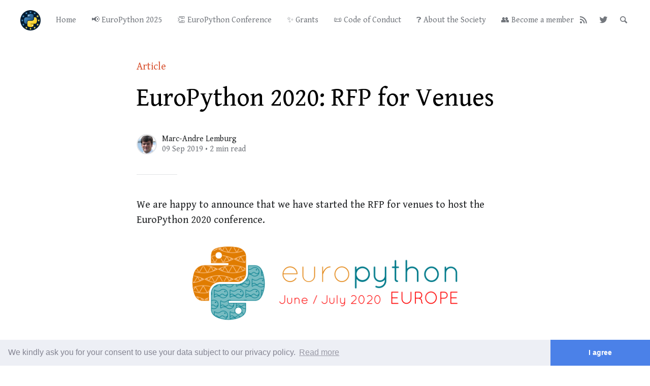

--- FILE ---
content_type: text/html; charset=utf-8
request_url: https://www.europython-society.org/europython-2020-rfp-for-venues/
body_size: 6102
content:
<!DOCTYPE html>
<html lang="en">
<head>

	<meta charset="utf-8" />
	<meta http-equiv="X-UA-Compatible" content="IE=edge,chrome=1" />

	<title>EuroPython 2020: RFP for Venues</title>
	<meta name="HandheldFriendly" content="True" />
	<meta name="viewport" content="width=device-width, initial-scale=1.0" />

	<link rel="stylesheet" type="text/css" href="/assets/css/style.css?v=d208e3f866" />
        <link rel="stylesheet" type="text/css" href="/assets/css/europython.css?v=d208e3f866" />
        <link href="https://fonts.googleapis.com/css2?family=Gentium+Book+Basic&display=swap" rel="stylesheet">

	<script>
			var siteUrl = 'https://www.europython-society.org';
	</script>

	<link rel="icon" href="/favicon.png" type="image/png" />
    <link rel="canonical" href="https://www.europython-society.org/europython-2020-rfp-for-venues/" />
    <meta name="referrer" content="no-referrer-when-downgrade" />
    <link rel="amphtml" href="https://www.europython-society.org/europython-2020-rfp-for-venues/amp/" />
    
    <meta property="og:site_name" content="EuroPython Society" />
    <meta property="og:type" content="article" />
    <meta property="og:title" content="EuroPython 2020: RFP for Venues" />
    <meta property="og:description" content="We are happy to announce that we have started the RFP for venues to host the EuroPython 2020 conference. We have sent out the details to more than 40 venues. Like last year, we also want to give the chance to other venues who were not on our list to" />
    <meta property="og:url" content="https://www.europython-society.org/europython-2020-rfp-for-venues/" />
    <meta property="og:image" content="https://www.europython-society.org/content/images/2021/02/EPS-LinkedIn-Header-Logo-744x199-1.png" />
    <meta property="article:published_time" content="2019-09-09T08:06:55.000Z" />
    <meta property="article:modified_time" content="2019-09-09T08:06:55.000Z" />
    <meta name="twitter:card" content="summary_large_image" />
    <meta name="twitter:title" content="EuroPython 2020: RFP for Venues" />
    <meta name="twitter:description" content="We are happy to announce that we have started the RFP for venues to host the EuroPython 2020 conference. We have sent out the details to more than 40 venues. Like last year, we also want to give the chance to other venues who were not on our list to" />
    <meta name="twitter:url" content="https://www.europython-society.org/europython-2020-rfp-for-venues/" />
    <meta name="twitter:image" content="https://www.europython-society.org/content/images/2021/02/EPS-LinkedIn-Header-Logo-744x199.png" />
    <meta name="twitter:label1" content="Written by" />
    <meta name="twitter:data1" content="Marc-Andre Lemburg" />
    <meta name="twitter:site" content="@europythons" />
    <meta name="twitter:creator" content="@malemburg" />
    <meta property="og:image:width" content="744" />
    <meta property="og:image:height" content="199" />
    
    <script type="application/ld+json">
{
    "@context": "https://schema.org",
    "@type": "Article",
    "publisher": {
        "@type": "Organization",
        "name": "EuroPython Society",
        "url": "https://www.europython-society.org/",
        "logo": {
            "@type": "ImageObject",
            "url": "https://www.europython-society.org/content/images/2021/02/EPS-Logo-v3-600px-round-alpha-3.png",
            "width": 60,
            "height": 60
        }
    },
    "author": {
        "@type": "Person",
        "name": "Marc-Andre Lemburg",
        "image": {
            "@type": "ImageObject",
            "url": "https://www.europython-society.org/content/images/2021/02/mal-business-2-446x446-1.png",
            "width": 446,
            "height": 446
        },
        "url": "https://www.europython-society.org/author/marc/",
        "sameAs": [
            "https://malemburg.com/",
            "https://twitter.com/malemburg"
        ]
    },
    "headline": "EuroPython 2020: RFP for Venues",
    "url": "https://www.europython-society.org/europython-2020-rfp-for-venues/",
    "datePublished": "2019-09-09T08:06:55.000Z",
    "dateModified": "2019-09-09T08:06:55.000Z",
    "description": "We are happy to announce that we have started the RFP for venues to host the\nEuroPython 2020 conference.\n\nWe have sent out the details to more than 40 venues.\n\nLike last year, we also want to give the chance to other venues who were not on\nour list to participate in the RFP. For this purpose, we are making the details\navailable in this blog post as well.\n\nRFP Introduction\nThe EuroPython Society [https://www.europython-society.org/] is the organization behind the \nEuroPython [https://www.europyth",
    "mainEntityOfPage": {
        "@type": "WebPage",
        "@id": "https://www.europython-society.org/"
    }
}
    </script>

    <meta name="generator" content="Ghost 4.48" />
    <link rel="alternate" type="application/rss+xml" title="EuroPython Society" href="https://www.europython-society.org/rss/" />
    
    <script defer src="/public/cards.min.js?v=d208e3f866"></script>
    <link rel="stylesheet" type="text/css" href="/public/cards.min.css?v=d208e3f866">
    <script>
  var gh_search_key = '4b78719af776d8eb6cf4fbd91c';
  var gh_search_migration = 'v2';
</script>

<script defer data-domain="europython-society.org" src="https://plausible.io/js/script.js"></script>
<style>:root {--ghost-accent-color: #15171A;}</style>
</head>

<body class="post-template">

	<div class="nav-header">
		<nav class="nav-wrapper" aria-label="Main">
				<span class="logo">
					<a href="https://www.europython-society.org" title="Home"><img src="https://www.europython-society.org/content/images/2021/02/EPS-Logo-v3-600px-round-alpha-3.png" alt="Logo" /></a>
				</span>
				<ul>
		<li class="nav-home"><a href="https://www.europython-society.org/"><span>Home</span></a></li>
		<li class="nav-europython-2025"><a href="https://ep2025.europython.eu/"><span>📢 EuroPython 2025</span></a></li>
		<li class="nav-europython-conference"><a href="https://www.europython-society.org/europython/"><span>👏 EuroPython Conference</span></a></li>
		<li class="nav-grants"><a href="https://www.europython-society.org/grants/"><span>✨ Grants</span></a></li>
		<li class="nav-code-of-conduct"><a href="https://www.europython-society.org/coc/"><span>📜 Code of Conduct</span></a></li>
		<li class="nav-about-the-society"><a href="https://www.europython-society.org/about/"><span>❓ About the Society</span></a></li>
		<li class="nav-become-a-member"><a href="https://www.europython-society.org/application/"><span>👥 Become a member</span></a></li>
</ul>

				<ul class="nav-meta">
  <li class="nav-rss">
    <a aria-label="RSS" href="https://www.europython-society.org/rss/" title="RSS" target="_blank">
      <i class="icon icon-rss" aria-hidden="true"></i>
      <span>RSS</span>
    </a>
  </li>
  <li class="nav-twitter">
    <a aria-label="Twitter" href="https://twitter.com/europythons" title="@europythons" target="_blank">
      <i class="icon icon-twitter" aria-hidden="true"></i>
      <span>@europythons</span>
    </a>
  </li>
  <li class="nav-search" style="display: none;">
    <a title="Search">
      <i class="icon icon-search" aria-hidden="true"></i>
      <span>Search</span>
    </a>
  </li>
</ul>
		</nav>

		<div class="nav-wrapper-control">
			<div class="inner">
				<a class="nav-menu" role="button"><i class="icon icon-menu" aria-hidden="true"></i>Menu</a>
				<a class="nav-search" style="display: none;" title="Search" role="button"><i class="icon icon-search" aria-hidden="true"></i></a>
			</div>
		</div>
	</div>
	<div class="nav-close" role="button" aria-label="Close"></div>

	<section class="page-wrapper">

		

<div class="progress-container">
	<span class="progress-bar"></span>
</div>

<header class="post-header ">
	<div class="inner">
		<span class="post-info">
			<span class="post-type">Article</span>
		</span>
		<h1 class="post-title">EuroPython 2020: RFP for Venues</h1>
		<div class="post-meta">
			<div class="post-meta-avatars">
					<figure class="post-meta-avatar avatar">
						<a href="/author/marc/" class="author-avatar">
								<img class="author-profile-image" src="/content/images/2021/02/mal-business-2-446x446-1.png" alt="Marc-Andre Lemburg" />
						</a>
					</figure>
			</div>
			<h4 class="post-meta-author"><a href="/author/marc/">Marc-Andre Lemburg</a></h4>
			<time datetime="09-09-2019">09 Sep 2019</time> &bull; 2 min read
		</div>
	</div>
</header>

<main class="content" role="main">
	<article class="post no-image">
		<div class="inner">

			<section class="post-content">
				<!--kg-card-begin: html--><p>We are happy to announce that we have started the RFP for venues to host the EuroPython 2020 conference.</p><figure data-orig-width="582" data-orig-height="168" class="tmblr-full"><img src="https://64.media.tumblr.com/dd8bbbd01edecaa76ab89d3b1c0cf43d/8cb4330c4ef69f5d-a0/s540x810/3e3d6faa26db2969d270a29924b82f78cecf0d14.png" alt="image" data-orig-width="582" data-orig-height="168"/></figure><p>We have sent out the details to more than 40 venues.</p><p>Like last year, we also want to give the chance to other venues who were not on our list to participate in the RFP. For this purpose, we are making the details available in this blog post as well.</p><h2>RFP Introduction</h2><p>The <a href="https://www.europython-society.org/" target="_blank">EuroPython Society</a> is the organization behind the <a href="https://www.europython-society.org/europython" target="_blank">EuroPython</a> conference, the largest <a href="https://www.python.org/" target="_blank">Python</a> programming language conference in Europe, with more than 1100 professionals from IT, science and educational fields attending to learn about new developments, network and learn from experience of others in the field.</p><p><a href="https://www.python.org/" target="_blank">Python</a> is a very popular open source programming language, with a large following in the web development and <a href="https://www.pydata.org/" target="_blank">data science</a> fields.</p><p><a href="https://www.europython.eu/" target="_blank">EuroPython</a> was initiated in 2002, with the first conference in Charleroi, Belgium, and has since toured Europe for a total of 18 editions so far. For EuroPython 2020 we are looking for a new location and venue and are reaching out to potential venues.</p><p>If you&rsquo;d like to participate in this process, please have a look at the <a href="https://drive.google.com/open?id=1W_QF-4WaT2zcD5YTdyJNxjAUm1AzDvow" target="_blank">RFP spreadsheet</a> in form of an Excel spreadsheet with a quote section and list of questions, as well as our <a href="https://ep2019.europython.eu/sponsor/brochure/" target="_blank">EuroPython 2019 sponsor brochure</a> with more details about the conference, the demographics and our offerings for sponsors, to give you an idea of what we are looking for.</p><p>Please see the first tab in the spreadsheet for a description of the submission process. If you have questions, please write to <a href="mailto:board@europython.eu" target="_blank">board@europython.eu</a>.</p><p><b>Update 2019-09-21:</b><br/>We have answered the questions received by a number of vendors in the first round and put the answers into a new <a href="https://drive.google.com/open?id=1h_1Q6mMV81Y-oSdHmy-gvOSi1JCCGzeP" target="_blank">first round answers spreadsheet</a>.</p><p>You can also check these other resources:</p><ul><li>EuroPython 2019 website: <a href="https://ep2019.europython.eu/en/" target="_blank">https://ep2019.europython.eu/en/</a><br/></li><li>EuroPython videos: <a href="http://europython.tv/" target="_blank">http://europython.tv/</a><br/></li><li>EuroPython pictures: <a href="https://www.flickr.com/groups/europython2019/" target="_blank">https://www.flickr.com/groups/europython2019/</a><br/></li><li>EuroPython blog: <a href="http://blog.europython.eu/" target="_blank">http://blog.europython.eu/</a><br/></li><li>EuroPython Twitter channel: <a href="https://twitter.com/europython" target="_blank">https://twitter.com/europython</a><br/></li><li>EuroPython Society: <a href="https://www.europython-society.org/" target="_blank">http://www.europython-society.org/</a><br/></li></ul><h2>Timeline</h2><p>This is the timeline for the RFP:</p><p>First round:</p><ul><li>Start of RFP process:				2019-09-09<br/></li><li>Deadline for RFP vendor questions:		2019-09-16<br/></li><li>Vendor questions answered by:			2019-09-20<br/></li><li><b>First round submission deadline:		2019-09-27</b><br/></li><li>Second round candidates will be informed until:	2019-10-07<br/></li></ul><p>Second round:<br/></p><ul><li>Second round RFP questions posted:		2019-10-13</li><li>Deadline for RFP vendor questions:		2019-10-16</li><li>Vendor questions answered by:			2019-10-20</li><li><b>Final submission deadline:			2019-10-25</b></li><li>Final candidate will be informed until:		2019-10-30<br/></li></ul><h2>RFP Resources</h2><ul><li>

<a href="https://ep2019.europython.eu/sponsor/brochure/" target="_blank">EuroPython 2019 sponsor brochure</a><br/></li><li><b><a href="https://drive.google.com/open?id=1W_QF-4WaT2zcD5YTdyJNxjAUm1AzDvow" target="_blank">First round RFP spreadsheet</a></b><br/></li><li><a href="https://drive.google.com/open?id=1h_1Q6mMV81Y-oSdHmy-gvOSi1JCCGzeP" target="_blank"><b>First round vendor questions and answers spreadsheet</b></a></li><li><a href="https://docs.google.com/forms/d/1PiXPEjQQLktYlRFGYRH84IGXmVNEJNW8B4bczPcMD0U/viewform" target="_blank">RFP submission form</a> for uploading the filled in spreadsheet and any additional documents, you may want to provide</li></ul><p>Many thanks,<br/>&ndash; <br/>EuroPython Society Board<br/><a href="https://www.europython-society.org/" target="_blank">https://www.europython-society.org/</a></p><!--kg-card-end: html-->
			</section>

			<section class="post-footer">

				<div class="post-share">
					<span class="post-info-label">Share</span>
					<a title="Twitter" aria-label="Twitter" class="twitter" href="https://twitter.com/share?text=EuroPython 2020: RFP for Venues&url=https://www.europython-society.org/europython-2020-rfp-for-venues/" onclick="window.open(this.href, 'twitter-share', 'width=550,height=235');return false;">
						<i class="icon icon-twitter" aria-hidden="true"></i>
					</a>
					<a title="Facebook" aria-label="Facebook" class="facebook" href="https://www.facebook.com/sharer/sharer.php?u=https://www.europython-society.org/europython-2020-rfp-for-venues/" onclick="window.open(this.href, 'facebook-share','width=580,height=296');return false;">
						<i class="icon icon-facebook" aria-hidden="true"></i>
					</a>
					<a title="LinkedIn" aria-label="LinkedIn" class="linkedin" href="https://www.linkedin.com/shareArticle?mini=true&amp;url=https://www.europython-society.org/europython-2020-rfp-for-venues//&amp;title=EuroPython 2020: RFP for Venues" onclick="window.open(this.href, 'linkedin-share', 'width=930,height=720');return false;">
						<i class="icon icon-linkedin" aria-hidden="true"></i>
					</a>
					<a title="Email" aria-label="Email" class="email" href="mailto:?subject=EuroPython 2020: RFP for Venues&amp;body=https://www.europython-society.org/europython-2020-rfp-for-venues/">
						<i class="icon icon-mail" aria-hidden="true"></i>
					</a>
				</div>


			</section>


			<section class="post-comments">
				<a id="show-disqus" class="post-comments-activate">Show Comments</a>
			   <div id="disqus_thread"></div>
			</section>


			<aside class="post-nav">

					<a class="post-nav-next" href="/europython-2020-venue-and-location-selected/">
						<section class="post-nav-teaser">
							<i class="icon icon-arrow-left" aria-label="Next post"></i>
							<h2 class="post-nav-title">EuroPython 2020: Venue and location selected</h2>
							<p class="post-nav-excerpt">After a work intense RFP over two months with more than 40&hellip;</p>
							<p class="post-nav-meta"><time datetime="01-11-2019">01 Nov 2019</time></p>
						</section>
					</a>

					<a class="post-nav-prev" href="/eps-board-20192020/">
						<section class="post-nav-teaser">
							<i class="icon icon-arrow-right" aria-label="Previous post"></i>
							<h2 class="post-nav-title">EPS Board 2019/2020</h2>
							<p class="post-nav-excerpt">For those of you who were not at EuroPython 2019, we’re&hellip;</p>
							<p class="post-nav-meta"><time datetime="27-08-2019">27 Aug 2019</time></p>
						</section>
					</a>
				<div class="clear"></div>
			</aside>

		</div>
	</article>
</main>





		<div class="search-wrapper">
			<div class="search">
		    <form class="search-form">
          <input class="search-field" type="text" placeholder="Search …">
          <button class="search-button" type="submit">
						<i class="icon icon-search" aria-hidden="true"></i>
					</button>
		    </form>
				<div class="popular-wrapper">
					<h4 class="popular-title">Topics</h4>
					<span class="popular-tags post-tags">
								<a href='/tag/call-for-venue/'>call for venue: 1</a>
								<a href='/tag/epc/'>EPC: 1</a>
								<a href='/tag/community/'>community: 1</a>
								<a href='/tag/code-of-conduct/'>code of conduct: 1</a>
					</span>
				</div>
				<div class="search-result"></div>
			</div>
			<button class="search-wrapper-close" aria-label="Close"></button>
		</div>

		<div class="nav-footer">
			<nav class="nav-wrapper" aria-label="Footer">
				<ul>
		<li class="nav-rss"><a href="https://www.europython-society.org/rss/"><span>RSS</span></a></li>
		<li class="nav-imprint-photo-references"><a href="https://www.europython-society.org/imprint/"><span>Imprint &amp; Photo References</span></a></li>
		<li class="nav-privacy"><a href="https://www.europython-society.org/privacy/"><span>Privacy</span></a></li>
		<li class="nav-contact"><a href="https://www.europython-society.org/contact/"><span>Contact</span></a></li>
		<li class="nav-code-of-conduct"><a href="https://www.europython-society.org/coc/"><span>Code of Conduct</span></a></li>
</ul>

				<span class="nav-credits">Published with <a href="https://ghost.org">Ghost</a> &bull; Theme based on <a href="https://github.com/zutrinken/attila">Attila</a></span>
			</nav>
			<p class="nav-copy">Copyright &copy; 2004-2026, <a href="http://www.europython-society.org/">EuroPython Society, Sweden</a>. "EuroPython" is a <a href="http://www.europython-society.org/trademarks">trademark</a> of the EuroPython Society.</p>
		</div>

	</section>

	<script type="text/javascript" src="/assets/js/script.js?v=d208e3f866"></script>

	<script>
  $(document).ready(function () {
		var viewport = $(window);
		var post = $('.post-content');
		// Responsive videos with fitVids
    post.fitVids();
		// Format code blocks and add line numbers
		function codestyling() {
	    $('pre code').each(function(i, e) {
				// Code highlight
	      hljs.highlightBlock(e);
	      // No lines for plain text blocks
	      if (!$(this).hasClass('language-text')) {
	        var code = $(this);
					// Calculate amount of lines
	        var lines = code.html().split(/\n(?!$)/g).length;
	        var numbers = [];
	        if (lines > 1) {
	          lines++;
	        }
	        for (i = 1; i < lines; i++) {
	          numbers += '<span class="line" aria-hidden="true">' + i + '</span>';
	        }
	        code.parent().append('<div class="lines">' + numbers + '</div>');
	      }
	    });
	  }
	  codestyling();
		// Reading progress bar on window top
	  function readingProgress() {
			var postBottom = post.offset().top + post.height();
			var viewportHeight = viewport.height();
      var progress = 100 - (((postBottom - (viewport.scrollTop() + viewportHeight) + viewportHeight / 3) / (postBottom - viewportHeight + viewportHeight / 3)) * 100);
      $('.progress-bar').css('width', progress + '%');
      (progress > 100) ? $('.progress-container').addClass('complete'): $('.progress-container').removeClass('complete');
	  }
	  readingProgress();
		// Trigger reading progress
	  viewport.on({
	    'scroll': function() {
	      readingProgress();
	    },
	    'resize': function() {
	      readingProgress();
	    },
	    'orientationchange': function() {
	      readingProgress();
	    }
	  });
		// Check if disqus is defined by code injection
		if (typeof disqus === 'undefined') {
			// hide comment section
	    $('.post-comments').css({
	      'display': 'none'
	    });
	  } else {
	    $('#show-disqus').on('click', function() {
	      $.ajax({
	        type: "GET",
	        url: "//" + disqus + ".disqus.com/embed.js",
	        dataType: "script",
	        cache: true
	      });
	      $(this).parent().addClass('activated');
	    });
	  }
  });
</script>


	<link rel="stylesheet" type="text/css" href="//cdnjs.cloudflare.com/ajax/libs/cookieconsent2/3.0.3/cookieconsent.min.css" />
<script src="//cdnjs.cloudflare.com/ajax/libs/cookieconsent2/3.0.3/cookieconsent.min.js"></script>
<script>
    window.addEventListener("load", function() {
        window.cookieconsent.initialise({
 		"position": "bottom",
            "palette": {
                "popup": {
                "background": "#edeff5",
                "text": "#838391"
                },
                "button": {
                "background": "#4b81e8"
                }
            },
            "theme": "edgeless",
            "content": {
                "message": "We kindly ask you for your consent to use your data subject to our privacy policy.",
                "dismiss": "I agree",
                "link": "Read more",
                "href": "https://www.europython-society.org/privacy/"
            }
        });
    });
</script>

</body>
</html>


--- FILE ---
content_type: text/css; charset=UTF-8
request_url: https://www.europython-society.org/assets/css/europython.css?v=d208e3f866
body_size: 343
content:
/* EuroPython modifications of the Attila CSS */

:root {
    --font-primary: 'Gentium Book Basic', serif;
    --font-secondary: 'Gentium Book Basic', serif;
}

.blog-header.has-cover {
    padding-top: calc(12rem + 8vw);
}

.post-title {
    font-size: 4em;
    font-weight: 400;
}

.post-excerpt {
    font-size: 2em;
    line-height: 1.75em;
}

.post-header, .post-header.has-cover {
    padding: calc(2rem + 8vw) 0 calc(0rem + 1vw);
}

.post-header .post-title {
    font-size: 5em;
    font-weight: 400;
}

.post-meta {
    margin-bottom: 2em;
}

.post-content {
    font-size: 2em;
    line-height: 1.5em;
}

.post-content p {
    margin-top: 0.75em;
    margin-bottom: 0.5em;
}

.post-content h1, .post-content h2, .post-content h3, .post-content h4 {
    margin-top: 0.75em;
    margin-bottom: 0.5em;
}

.post-content img {
    margin: auto;
}

.post-content iframe {
    margin: auto;
    display: block;
}

.post-content figure figcaption {
    text-align: center;
}

.post-content ul > li::before {
    margin-top: -0.25em;
    content: '•';
}

.post-content blockquote * {
    margin: 0;
}

.center {
    text-align: center;
}

.post-footer {
    margin: 6rem 0 6rem;
}

.nav-footer {
    padding-top: 2rem;
    margin-top: 5em;
    border-top: solid #eee;
}

.nav-copy {
    text-align: center;
}
